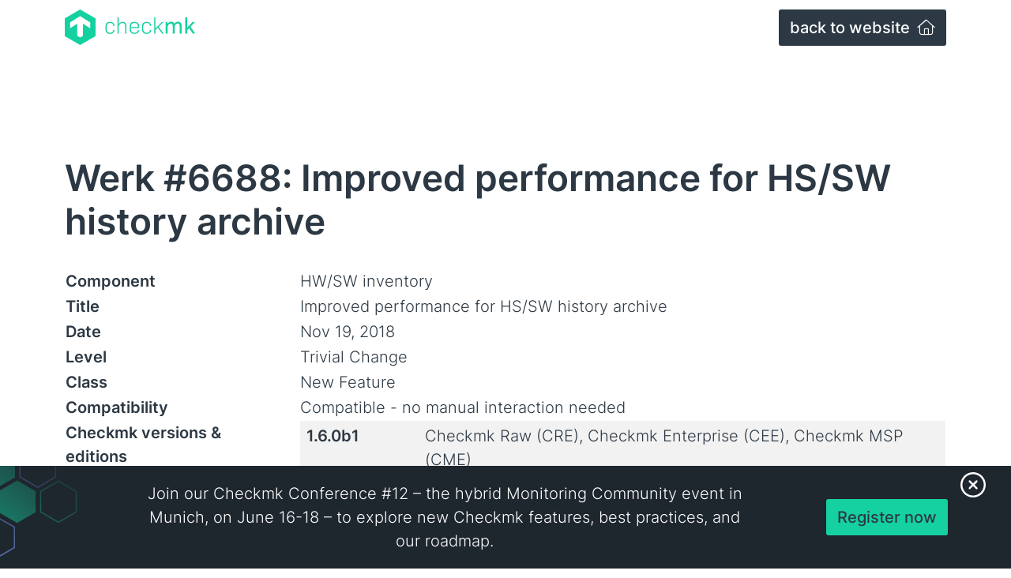

--- FILE ---
content_type: image/svg+xml
request_url: https://checkmk.com/images/saas_banner.svg?2d16c236f2bb37e52259bc1a785bcb7f
body_size: 1030
content:
<?xml version="1.0" encoding="UTF-8"?>
<svg id="Ebene_1" data-name="Ebene 1" xmlns="http://www.w3.org/2000/svg" xmlns:xlink="http://www.w3.org/1999/xlink" viewBox="0 0 1920 148.89595">
  <defs>
    <style>
      .cls-1 {
        fill: url(#Unbenannter_Verlauf);
      }

      .cls-1, .cls-2, .cls-3 {
        stroke-width: 0px;
      }

      .cls-4 {
        mask: url(#mask);
      }

      .cls-2 {
        fill: #15d1a0;
      }

      .cls-3 {
        fill: #7e96f3;
      }
    </style>
    <linearGradient id="Unbenannter_Verlauf" data-name="Unbenannter Verlauf" x1="62.982293" y1="73.406538" x2="368.237988" y2="73.406538" gradientUnits="userSpaceOnUse">
      <stop offset="0" stop-color="#fff"/>
      <stop offset="1" stop-color="#000"/>
    </linearGradient>
    <mask id="mask" x="1.641186" y="-140.562416" width="427.937909" height="427.937909" maskUnits="userSpaceOnUse">
      <rect class="cls-1" x="62.982293" y="-79.22131" width="305.255696" height="305.255696" transform="translate(26.264304 199.994085) rotate(-52.566422)"/>
    </mask>
  </defs>
  <g class="cls-4">
    <g>
      <g id="Polygon-6">
        <path class="cls-2" d="M132.561523,23.292106l24.862381,14.344116v28.682861l-24.862381,14.344116-24.859337-14.343994v-28.683105l24.859337-14.343994M132.561462,21.134513l-26.728073,15.422363v30.841553l26.728073,15.422363,26.731247-15.422363v-30.841553l-26.731247-15.422363h0Z"/>
      </g>
      <g id="Polygon-6-2" data-name="Polygon-6">
        <path class="cls-2" d="M311.723328,23.292106l24.862396,14.344116v28.682861l-24.862396,14.344116-24.859314-14.343994v-28.683105l24.859314-14.343994M311.723267,21.134513l-26.728058,15.422363v30.841553l26.728058,15.422363,26.731262-15.422363v-30.841553l-26.731262-15.422363h0Z"/>
      </g>
      <g id="Polygon-6-3" data-name="Polygon-6">
        <path class="cls-3" d="M162.39325-27.426278l24.862396,14.344116V15.600578l-24.862396,14.344116-24.859314-14.343994V-13.082283l24.859314-14.343994M162.393188-29.58387l-26.728058,15.422363v30.841431l26.728058,15.422363,26.731262-15.422363V-14.161507l-26.731262-15.422363h0Z"/>
      </g>
      <g id="Polygon-15">
        <path class="cls-3" d="M132.561521,126.063425l24.862381,14.344116v28.682861l-24.862381,14.344116-24.859329-14.343994v-28.683105l24.859329-14.343994M132.56146,123.905832l-26.728073,15.422363v30.841553l26.728073,15.422363,26.731247-15.422363v-30.841553l-26.731247-15.422363h0Z"/>
      </g>
      <g id="Polygon-32">
        <path class="cls-3" d="M222.026808,75.046823l24.859711,14.342651v28.682861l-24.862366,14.344116-24.859329-14.343994v-28.682983l24.861984-14.342651M222.024092,72.887766v.003174l-26.728058,15.419189v30.841553l26.728058,15.422363,26.731232-15.422363v-30.841553l-26.731232-15.422363h0Z"/>
      </g>
      <g id="Polygon-32-2" data-name="Polygon-32">
        <path class="cls-3" d="M281.668701-27.424813l24.859711,14.342651V15.600578l-24.862366,14.344116-24.859314-14.343994V-13.082161l24.861969-14.342651M281.665985-29.58387v.003174l-26.728043,15.419189v30.841431l26.728043,15.422363,26.731232-15.422363V-14.161507l-26.731232-15.422363h0Z"/>
      </g>
      <path id="Polygon-33" class="cls-3" d="M192.235005,123.905871l26.731233,15.422363v30.84154l-26.731253,15.422363-26.728066-15.422363v-30.84154l26.728066-15.419176.000019-.003187Z"/>
      <path id="Polygon-20" class="cls-3" d="M192.235005,21.134505l26.731233,15.422363v30.84154l-26.731253,15.422354-26.728066-15.422363v-30.84154l26.728066-15.422363.000019.00001Z"/>
      <path id="Polygon-4" class="cls-2" d="M222.029603-29.58392l26.731233,15.422363v30.84154l-26.731233,15.422363-26.728047-15.422363V-14.161557l26.728047-15.422363Z"/>
      <path id="Polygon-6-4" data-name="Polygon-6" class="cls-2" d="M162.393192,72.843178l26.731253,15.422363v30.84154l-26.731253,15.422363-26.728066-15.422363v-30.84154l26.728066-15.422363Z"/>
      <path id="Polygon-4-2" data-name="Polygon-4" class="cls-2" d="M251.888699,21.134495l26.731233,15.422363v30.84154l-26.731233,15.422363-26.728047-15.422363v-30.84154l26.728047-15.422363Z"/>
    </g>
  </g>
</svg>